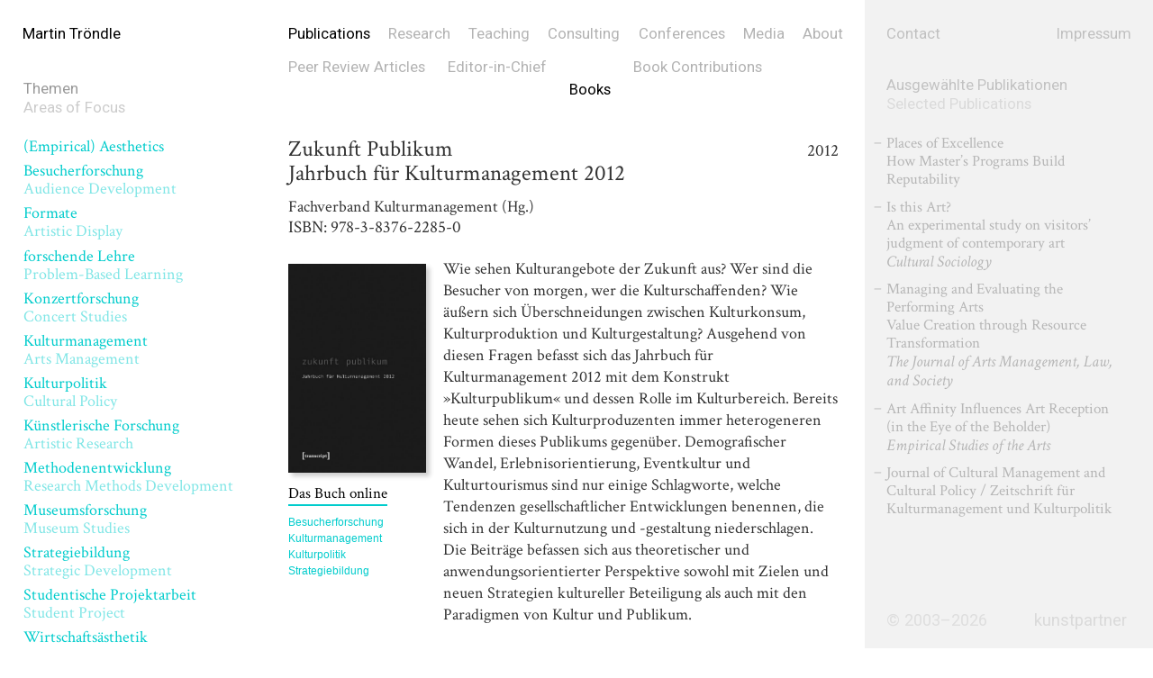

--- FILE ---
content_type: text/html; charset=UTF-8
request_url: https://kunstpartner.com/publications/zukunft-publikum/
body_size: 24330
content:
<!DOCTYPE html>
<html lang="de-DE" class="no-js">
<head>
    <meta charset="UTF-8">
    <meta name="viewport" content="width=device-width, initial-scale=1">
    <link rel="profile" href="http://gmpg.org/xfn/11">
    <link href="https://fonts.googleapis.com/css?family=Crimson+Text:400,400i" rel="stylesheet">
    <!--Custom Font-->
    <link href="https://fonts.googleapis.com/css?family=Roboto&display=swap" rel="stylesheet">

<link rel="profile" href="http://gmpg.org/xfn/11" />
<link rel="pingback" href="https://kunstpartner.com/xmlrpc.php" />
<link rel="shortcut icon" type="image/png" href="https://kunstpartner.com/wp-content/themes/kp2019/favicon.png">


		<!-- All in One SEO 4.0.18 -->
		<title>Zukunft Publikum. | kunstpartner</title>
		<meta name="keywords" content="besucherforschung,kulturmanagement,kulturpolitik,strategiebildung" />
		<link rel="canonical" href="https://kunstpartner.com/publications/zukunft-publikum/" />
		<meta property="og:site_name" content="kunstpartner | kunstpartner betreibt Forschung zu Themen der Kultursoziologie sowie des Kunst- und Kulturmanagements." />
		<meta property="og:type" content="article" />
		<meta property="og:title" content="Zukunft Publikum. | kunstpartner" />
		<meta property="og:url" content="https://kunstpartner.com/publications/zukunft-publikum/" />
		<meta property="article:published_time" content="2017-05-14T10:35:21Z" />
		<meta property="article:modified_time" content="2020-07-04T10:28:28Z" />
		<meta property="twitter:card" content="summary" />
		<meta property="twitter:domain" content="kunstpartner.com" />
		<meta property="twitter:title" content="Zukunft Publikum. | kunstpartner" />
		<script type="application/ld+json" class="aioseo-schema">
			{"@context":"https:\/\/schema.org","@graph":[{"@type":"WebSite","@id":"https:\/\/kunstpartner.com\/#website","url":"https:\/\/kunstpartner.com\/","name":"kunstpartner","description":"kunstpartner betreibt Forschung zu Themen der Kultursoziologie sowie des Kunst- und Kulturmanagements.","publisher":{"@id":"https:\/\/kunstpartner.com\/#organization"}},{"@type":"Organization","@id":"https:\/\/kunstpartner.com\/#organization","name":"kunstpartner","url":"https:\/\/kunstpartner.com\/"},{"@type":"BreadcrumbList","@id":"https:\/\/kunstpartner.com\/publications\/zukunft-publikum\/#breadcrumblist","itemListElement":[{"@type":"ListItem","@id":"https:\/\/kunstpartner.com\/#listItem","position":"1","item":{"@id":"https:\/\/kunstpartner.com\/#item","name":"Home","description":"kunstpartner betreibt Forschung zu Themen der Kultursoziologie sowie des Kunst- und Kulturmanagements.","url":"https:\/\/kunstpartner.com\/"},"nextItem":"https:\/\/kunstpartner.com\/publications\/zukunft-publikum\/#listItem"},{"@type":"ListItem","@id":"https:\/\/kunstpartner.com\/publications\/zukunft-publikum\/#listItem","position":"2","item":{"@id":"https:\/\/kunstpartner.com\/publications\/zukunft-publikum\/#item","name":"Zukunft Publikum.","url":"https:\/\/kunstpartner.com\/publications\/zukunft-publikum\/"},"previousItem":"https:\/\/kunstpartner.com\/#listItem"}]},{"@type":"Person","@id":"https:\/\/kunstpartner.com\/author\/admin\/#author","url":"https:\/\/kunstpartner.com\/author\/admin\/","name":"martin.troendle","image":{"@type":"ImageObject","@id":"https:\/\/kunstpartner.com\/publications\/zukunft-publikum\/#authorImage","url":"https:\/\/secure.gravatar.com\/avatar\/2af1693cbedbdd8ae9b7e604b9164fb8?s=96&d=mm&r=g","width":"96","height":"96","caption":"martin.troendle"}},{"@type":"WebPage","@id":"https:\/\/kunstpartner.com\/publications\/zukunft-publikum\/#webpage","url":"https:\/\/kunstpartner.com\/publications\/zukunft-publikum\/","name":"Zukunft Publikum. | kunstpartner","inLanguage":"en-US","isPartOf":{"@id":"https:\/\/kunstpartner.com\/#website"},"breadcrumb":{"@id":"https:\/\/kunstpartner.com\/publications\/zukunft-publikum\/#breadcrumblist"},"author":"https:\/\/kunstpartner.com\/publications\/zukunft-publikum\/#author","creator":"https:\/\/kunstpartner.com\/publications\/zukunft-publikum\/#author","datePublished":"2017-05-14T10:35:21+01:00","dateModified":"2020-07-04T10:28:28+01:00"}]}
		</script>
		<!-- All in One SEO -->

<link rel='dns-prefetch' href='//cdnjs.cloudflare.com' />
<link rel='dns-prefetch' href='//cdn.jsdelivr.net' />
<link rel='dns-prefetch' href='//s.w.org' />
		<script type="text/javascript">
			window._wpemojiSettings = {"baseUrl":"https:\/\/s.w.org\/images\/core\/emoji\/13.0.1\/72x72\/","ext":".png","svgUrl":"https:\/\/s.w.org\/images\/core\/emoji\/13.0.1\/svg\/","svgExt":".svg","source":{"concatemoji":"https:\/\/kunstpartner.com\/wp-includes\/js\/wp-emoji-release.min.js?ver=5.6.16"}};
			!function(e,a,t){var n,r,o,i=a.createElement("canvas"),p=i.getContext&&i.getContext("2d");function s(e,t){var a=String.fromCharCode;p.clearRect(0,0,i.width,i.height),p.fillText(a.apply(this,e),0,0);e=i.toDataURL();return p.clearRect(0,0,i.width,i.height),p.fillText(a.apply(this,t),0,0),e===i.toDataURL()}function c(e){var t=a.createElement("script");t.src=e,t.defer=t.type="text/javascript",a.getElementsByTagName("head")[0].appendChild(t)}for(o=Array("flag","emoji"),t.supports={everything:!0,everythingExceptFlag:!0},r=0;r<o.length;r++)t.supports[o[r]]=function(e){if(!p||!p.fillText)return!1;switch(p.textBaseline="top",p.font="600 32px Arial",e){case"flag":return s([127987,65039,8205,9895,65039],[127987,65039,8203,9895,65039])?!1:!s([55356,56826,55356,56819],[55356,56826,8203,55356,56819])&&!s([55356,57332,56128,56423,56128,56418,56128,56421,56128,56430,56128,56423,56128,56447],[55356,57332,8203,56128,56423,8203,56128,56418,8203,56128,56421,8203,56128,56430,8203,56128,56423,8203,56128,56447]);case"emoji":return!s([55357,56424,8205,55356,57212],[55357,56424,8203,55356,57212])}return!1}(o[r]),t.supports.everything=t.supports.everything&&t.supports[o[r]],"flag"!==o[r]&&(t.supports.everythingExceptFlag=t.supports.everythingExceptFlag&&t.supports[o[r]]);t.supports.everythingExceptFlag=t.supports.everythingExceptFlag&&!t.supports.flag,t.DOMReady=!1,t.readyCallback=function(){t.DOMReady=!0},t.supports.everything||(n=function(){t.readyCallback()},a.addEventListener?(a.addEventListener("DOMContentLoaded",n,!1),e.addEventListener("load",n,!1)):(e.attachEvent("onload",n),a.attachEvent("onreadystatechange",function(){"complete"===a.readyState&&t.readyCallback()})),(n=t.source||{}).concatemoji?c(n.concatemoji):n.wpemoji&&n.twemoji&&(c(n.twemoji),c(n.wpemoji)))}(window,document,window._wpemojiSettings);
		</script>
		<style type="text/css">
img.wp-smiley,
img.emoji {
	display: inline !important;
	border: none !important;
	box-shadow: none !important;
	height: 1em !important;
	width: 1em !important;
	margin: 0 .07em !important;
	vertical-align: -0.1em !important;
	background: none !important;
	padding: 0 !important;
}
</style>
	<link rel='stylesheet' id='wp-block-library-css'  href='https://kunstpartner.com/wp-includes/css/dist/block-library/style.min.css?ver=5.6.16' type='text/css' media='all' />
<link rel='stylesheet' id='kp2019-css'  href='https://kunstpartner.com/wp-content/themes/kp2019/style.css?ver=5.6.16' type='text/css' media='all' />
<script type='text/javascript' src='https://cdnjs.cloudflare.com/ajax/libs/jquery/2.1.4/jquery.min.js?ver=5.6.16' id='jquery-js'></script>
<script type='text/javascript' src='https://cdn.jsdelivr.net/npm/blazy@1.8.2/blazy.min.js?ver=5.6.16' id='blazy-js'></script>
<script type='text/javascript' src='https://kunstpartner.com/wp-content/themes/kp2019/js/jquery.waypoints.js?ver=5.6.16' id='way-js'></script>
<script type='text/javascript' src='https://kunstpartner.com/wp-content/themes/kp2019/js/scripts.js?ver=5.6.16' id='scripts-js'></script>
<link rel="https://api.w.org/" href="https://kunstpartner.com/wp-json/" /><link rel="EditURI" type="application/rsd+xml" title="RSD" href="https://kunstpartner.com/xmlrpc.php?rsd" />
<link rel="wlwmanifest" type="application/wlwmanifest+xml" href="https://kunstpartner.com/wp-includes/wlwmanifest.xml" /> 
<meta name="generator" content="WordPress 5.6.16" />
<link rel='shortlink' href='https://kunstpartner.com/?p=2674' />
<link rel="alternate" type="application/json+oembed" href="https://kunstpartner.com/wp-json/oembed/1.0/embed?url=https%3A%2F%2Fkunstpartner.com%2Fpublications%2Fzukunft-publikum%2F" />
<link rel="alternate" type="text/xml+oembed" href="https://kunstpartner.com/wp-json/oembed/1.0/embed?url=https%3A%2F%2Fkunstpartner.com%2Fpublications%2Fzukunft-publikum%2F&#038;format=xml" />

</head>

<body class="publications-template-default single single-publications postid-2674">
<div id="page" class="">
	<div id="header">
        <div class="grid-item-25">
            <h1 class="site-logo"><a href="https://kunstpartner.com/" rel="home">Martin Tr&ouml;ndle</a></h1>
        </div>
        <div class="grid-item-50">
            <div class="mobonly" id="mob_menu">
                    <button class="hamburger hamburger--spin dt_hide" type="button" aria-label="Menu" aria-controls="navigation">
                      <span class="hamburger-box">
                        <span class="hamburger-inner"></span>
                      </span>
                    </button>
                </div>
            <nav class="nav" id="navigation">
                  <ul class="menu nav-list">
                    <li class="pub"><a href="https://kunstpartner.com/publications/">Publications</a></li>
                    <li class="research"><a href="https://kunstpartner.com/research/">Research</a></li>
                    <li class="teach"><a href="https://kunstpartner.com/teaching/">Teaching</a></li>
                    <li class="consult"><a href="https://kunstpartner.com/consulting/">Consulting</a></li>
                    <li class="conferences"><a href="https://kunstpartner.com/conferences/">Conferences</a>
                    <li class="media"><a href="https://kunstpartner.com/media-press/">Media</a></li>
                    <li class="about"><a href="https://kunstpartner.com/biography/">About</a></li>
                    <li class="mobonly contact"><a href="https://kunstpartner.com/contact/">Contact</a></li>
                    <li class="mobonly imp"><a href="https://kunstpartner.com/impressum/">Impressum</a></li>
                   </ul>

                
            </nav>
        </div>
    </div>
<div class="page_content">
    <div class="side_left grid-item-25">
    <div class="column_label">
        <h3 class="label themes" id="theme_activate">
            Themen<br/>
            <span class="op_50">Areas of Focus</span>
        </h3>
    </div>
        <ul class="tags">


                <li><a class="tag" href="https://kunstpartner.com/tag/empirical-aesthetics/" title="(Empirical) Aesthetics">
                (Empirical) Aesthetics<br>
                <span class="op_50"></span>
                
                </a></li>
                    <li><a class="tag" href="https://kunstpartner.com/tag/besucherforschung/" title="Besucherforschung">
                Besucherforschung<br>
                <span class="op_50">Audience Development</span>
                
                </a></li>
                    <li><a class="tag" href="https://kunstpartner.com/tag/auffuhrungskultur/" title="Formate">
                Formate<br>
                <span class="op_50">Artistic Display</span>
                
                </a></li>
                    <li><a class="tag" href="https://kunstpartner.com/tag/forschende-lehre-problem-based-learning/" title="forschende Lehre">
                forschende Lehre<br>
                <span class="op_50">Problem-Based Learning</span>
                
                </a></li>
                    <li><a class="tag" href="https://kunstpartner.com/tag/konzertforschung-concert-studies/" title="Konzertforschung">
                Konzertforschung<br>
                <span class="op_50">Concert Studies</span>
                
                </a></li>
                    <li><a class="tag" href="https://kunstpartner.com/tag/kulturmanagement-arts-management/" title="Kulturmanagement">
                Kulturmanagement<br>
                <span class="op_50">Arts Management</span>
                
                </a></li>
                    <li><a class="tag" href="https://kunstpartner.com/tag/kulturpolitik-cultural-policy/" title="Kulturpolitik">
                Kulturpolitik<br>
                <span class="op_50">Cultural Policy</span>
                
                </a></li>
                    <li><a class="tag" href="https://kunstpartner.com/tag/kunstlerische-forschung-artistic-research/" title="Künstlerische Forschung">
                Künstlerische Forschung<br>
                <span class="op_50">Artistic Research</span>
                
                </a></li>
                    <li><a class="tag" href="https://kunstpartner.com/tag/methoden-research-methods-development/" title="Methodenentwicklung">
                Methodenentwicklung<br>
                <span class="op_50">Research Methods Development</span>
                
                </a></li>
                    <li><a class="tag" href="https://kunstpartner.com/tag/museumsforschung-museum-studies/" title="Museumsforschung">
                Museumsforschung<br>
                <span class="op_50">Museum Studies</span>
                
                </a></li>
                    <li><a class="tag" href="https://kunstpartner.com/tag/strategiebildung-strategic-development/" title="Strategiebildung">
                Strategiebildung<br>
                <span class="op_50">Strategic Development</span>
                
                </a></li>
                    <li><a class="tag" href="https://kunstpartner.com/tag/studentische-projektarbeit/" title="Studentische Projektarbeit">
                Studentische Projektarbeit<br>
                <span class="op_50">Student Project</span>
                
                </a></li>
                    <li><a class="tag" href="https://kunstpartner.com/tag/wirtschaftsasthetik-organizational-aesthetics/" title="Wirtschaftsästhetik">
                Wirtschaftsästhetik<br>
                <span class="op_50">Organizational Aesthetics</span>
                
                </a></li>
            </ul>
    
</div>
<div class="mobonly page-title"><h1><a href="https://kunstpartner.com/publications/">Publications</a></h1></div>
<div class="grid-item-50 page_top">
	
	<ul class="header_subnav">
		<li class="peer ">
				<a href="https://kunstpartner.com/publication-type/peer-review-articles" class="nav_item">
				Peer Review Articles				</a>
		</li>
		<li class="ed ">
			<a href="https://kunstpartner.com/publication-type/editor-in-chief" class="nav_item">
				Editor-in-Chief			</a>	
		</li>
		<li class="book current">
				<a href="https://kunstpartner.com/publication-type/books" class="nav_item">
				Books				</a>
		</li>
		<li class="boco ">
			<a href="https://kunstpartner.com/publication-type/book-contributions" class="nav_item">
				Book Contributions			</a>	
		</li>

	</ul>


					<div class="article_content pub_archive">
	        			
	        				<div class="grid title_block">
	        					<div class="mobonly cattype">Books</div>
	        					

	            					            					<div class="mobonly grid-item-25 mob_cover">
	        								
										<figure class="pub_image ">
											<img src="https://kunstpartner.com/wp-content/uploads/2017/05/zp.jpg" class="">
										</figure>
									 
	        						</div>
		        					<div class="grid-item-75">
		        						<h1 class="list_title">Zukunft Publikum</h1>		            					<h3 class="list_subtitle">Jahrbuch für Kulturmanagement 2012</h3>		            							            					<p class="list_author">Fachverband Kulturmanagement (Hg.)</p>		            					<p class="list_publication">ISBN: 978-3-8376-2285-0</p>		            				</div>
		            				<div class="grid-item-25 pubname rtalign dt_only">
		            					<p class="list_publication">
		            					2012		            					</p>
		            				</div>
		            				
	            				
	            				
	            					            			</div>
	            			<div class="grid">
		            			<div class="grid-item-25 dt_only">
		            					
										<figure class="pub_image dt_only">
											<a href="https://kunstpartner.com/publications/zukunft-publikum/" alt="Zukunft Publikum.">
											<img src="https://kunstpartner.com/wp-content/uploads/2017/05/zp.jpg" class="">
											</a>
										</figure>
									 
																																					<a href="http://www.transcript-verlag.de/978-3-8376-2285-0/zukunft-publikum/" target="_blank" class="online">Das Buch online</a>																		
									
									<ul class="article_tags"><li><a href="https://kunstpartner.com/tag/besucherforschung/" rel="tag">Besucherforschung</a></li><li><a href="https://kunstpartner.com/tag/kulturmanagement-arts-management/" rel="tag">Kulturmanagement</a></li><li><a href="https://kunstpartner.com/tag/kulturpolitik-cultural-policy/" rel="tag">Kulturpolitik</a></li><li><a href="https://kunstpartner.com/tag/strategiebildung-strategic-development/" rel="tag">Strategiebildung</a></li></ul>		            			</div>
		            			<div class="grid-item-75 abstract">
		            				<ul class="article_tags_mobile mobonly"><li><a href="https://kunstpartner.com/tag/besucherforschung/" rel="tag">Besucherforschung</a></li><li><a href="https://kunstpartner.com/tag/kulturmanagement-arts-management/" rel="tag">Kulturmanagement</a></li><li><a href="https://kunstpartner.com/tag/kulturpolitik-cultural-policy/" rel="tag">Kulturpolitik</a></li><li><a href="https://kunstpartner.com/tag/strategiebildung-strategic-development/" rel="tag">Strategiebildung</a></li></ul>		            							            			<p>Wie sehen Kulturangebote der Zukunft aus? Wer sind die Besucher von morgen, wer die Kulturschaffenden? Wie äußern sich Überschneidungen zwischen Kulturkonsum, Kulturproduktion und Kulturgestaltung? Ausgehend von diesen Fragen befasst sich das Jahrbuch für Kulturmanagement 2012 mit dem Konstrukt »Kulturpublikum« und dessen Rolle im Kulturbereich. Bereits heute sehen sich Kulturproduzenten immer heterogeneren Formen dieses Publikums gegenüber. Demografischer Wandel, Erlebnisorientierung, Eventkultur und Kulturtourismus sind nur einige Schlagworte, welche Tendenzen gesellschaftlicher Entwicklungen benennen, die sich in der Kulturnutzung und -gestaltung niederschlagen. Die Beiträge befassen sich aus theoretischer und anwendungsorientierter Perspektive sowohl mit Zielen und neuen Strategien kultureller Beteiligung als auch mit den Paradigmen von Kultur und Publikum.</p>
<h3>Beiträge von</h3>
<p>Sigrid Bekmeier-Feuerhahn, Karen van den Berg, Steffen Höhne, Rolf Keller, Birgit Mandel, Martin Tröndle, Tasos Zembylas</p>
<p>&nbsp;</p>
			            																															<a href="http://www.transcript-verlag.de/978-3-8376-2285-0/zukunft-publikum/" target="_blank" class="online mobonly">Das Buch Online</a>																		
												            			
			            			<div class="grid biblio"><p>Fachverband Kulturmanagement (Hg.) (2012): Zukunft Publikum. Jahrbuch für Kulturmanagement 2012, Bielefeld: transcript, 428 Seiten.</p>
</div>		            			</div>
	            			</div>
	            			
	            				


	        			
	        		
										
					</div>				
<div class="single_foot">
		<div class="next_post">
						<a href="https://kunstpartner.com/publications/selbstmanagement-im-musikbetrieb/" class="prev">Previous</a>
		
    </div>
               
     <div class="prev_post">
   	  	<a href="https://kunstpartner.com/publications/das-konzert/" class="next">Next</a>
	    </div>
</div>
</div>

<div class="side_right grid-item-25">
	<div class="grid-item-50 right_nav">
		<a href="https://kunstpartner.com/contact/">Contact</a>
	</div>
	<div class="grid-item-50 rtalign right_nav">
		<a href="https://kunstpartner.com/impressum/">Impressum</a>
	</div>
	<div class="side_right_content">
						<h3 class="label themes marg-top op50">
            Ausgewählte Publikationen<br/>
            <span class="op_50">Selected Publications</span>
        </h3>
									<ul class="side_list">
						        			<li>
	        				<div class="grid">
	            			
	            			<a href="https://kunstpartner.com/publications/places-of-excellence-2/" alt="Places of Excellence – How Master’s Programs Build Reputability">
	            						            				            				            		<p class="list_title">Places of Excellence</p>			            		<p class="list_subtitle">How Master’s Programs Build Reputability</p>			            		
			            		<p class="list_publication">
			            					            		</p>
			            				            		            		</a>
	            		
	            	
	            </div>

	        			</li>
	        					 		        			<li>
	        				<div class="grid">
	            			
	            			<a href="https://kunstpartner.com/publications/is-this-art-2/" alt="Is this Art?">
	            						            		<p class="list_title">Is this Art?</p>			            		<p class="list_subtitle">An experimental study on visitors’ judgment of contemporary art</p>			            		
			            		<p class="list_publication">
			            		<em>Cultural Sociology</em>			            		</p>
			            				            				            				            		            		</a>
	            		
	            	
	            </div>

	        			</li>
	        					 		        			<li>
	        				<div class="grid">
	            			
	            			<a href="https://kunstpartner.com/publications/managing-and-evaluating-the-performing-arts-value-creation-through-resource-transformation/" alt="Managing and Evaluating the Performing Arts: Value Creation through Resource Transformation">
	            						            		<p class="list_title">Managing and Evaluating the Performing Arts</p>			            		<p class="list_subtitle">Value Creation through Resource Transformation</p>			            		
			            		<p class="list_publication">
			            		<em>The Journal of Arts Management, Law, and Society</em>			            		</p>
			            				            				            				            		            		</a>
	            		
	            	
	            </div>

	        			</li>
	        					 		        			<li>
	        				<div class="grid">
	            			
	            			<a href="https://kunstpartner.com/publications/art-affinity-influences-art-reception-in-the-eye-of-the-beholder/" alt="Art Affinity Influences Art Reception (in the Eye of the Beholder)">
	            						            		<p class="list_title">Art Affinity Influences Art Reception</p>			            		<p class="list_subtitle">(in the Eye of the Beholder)</p>			            		
			            		<p class="list_publication">
			            		<em>Empirical Studies of the Arts</em>			            		</p>
			            				            				            				            		            		</a>
	            		
	            	
	            </div>

	        			</li>
	        					 		        			<li>
	        				<div class="grid">
	            			
	            			<a href="https://kunstpartner.com/publications/journal-of-cultural-management-and-cultural-policy-zeitschrift-fur-kulturmanagement-und-kulturpolitik-62-museum-politics-management/" alt="Journal of Cultural Management and Cultural Policy / Zeitschrift für Kulturmanagement und Kulturpolitik 6(2) – Museum – Politics – Management">
	            						            				            		<p class="list_title">Journal of Cultural Management and Cultural Policy / Zeitschrift für Kulturmanagement und Kulturpolitik</p>				            					
			            				            				            		            		</a>
	            		
	            	
	            </div>

	        			</li>
	        					 											
					</ul>				
							
		
		<div class="foot_stick">
			<div class="grid-item-50 right_nav">
		© 2003–2026	</div>
	<div class="grid-item-50 rtalign right_nav">
		<a href="https://kunstpartner.com/">kunstpartner</a>
	</div>
		</div>	
	</div>
</div>
</div>
</div> <!-- page --> 
<script type='text/javascript' src='https://kunstpartner.com/wp-includes/js/wp-embed.min.js?ver=5.6.16' id='wp-embed-js'></script>
                    
</body>
</html>

--- FILE ---
content_type: text/css
request_url: https://kunstpartner.com/wp-content/themes/kp2019/style.css?ver=5.6.16
body_size: 24964
content:
/*
Theme Name: Kunstpartner 2019
Theme URI: http://www.kunstpartner.com
Author: Leaky Studio
Author URI: http://leakystudio.com


*/
html,
body {
    color: #333333;
    font-family: "Crimson Text", serif;
    font-size: 1em;
    font-weight: normal;
    line-height: 1.5em;
    margin: 0px;
    padding: 0px;
}
html,body { height:100%; }
* html {
height: 100%;
}
body {
    background: white;
}
.rtalign {
	text-align: right;
}
.right_nav {
	font-size: 1.05em;
	margin-top: 1.5em;
	opacity: 0.2;
	font-family: 'Roboto';
}

.nav-mobile {
	cursor: pointer;
	font-size:20px;
	color:#000;
	top: 15px;
	left:6%;
	position:absolute;
	display:none;
	text-align: left;
	width: auto;
}

#header {
	height:62px;
	margin:0 0 0px 0px;
	padding:0em;
	background-color: rgba(255,255,255,0.9);
	z-index: 9;
	position: fixed;
	top: 0;
	left: 0;
	width: calc(100% - 0em);
}

.hover {
	text-decoration: none;
}
h2, h3, h4, h5, h6 {
	font-weight: 400;
}
h6{
	font-family: 'Arial', sans-serif;
    font-size: 0.6em;
    opacity: 0.5;
    line-height: 1.3;
    text-transform: uppercase;
    margin: 0em 0 0;
}
h1.site-logo {
	font-size: 0.9em;
	padding-left: 1.5em;
	margin: 1.5em 0 0;
	font-weight: 400;
	font-family: 'Roboto';
}
.page-id-9 .article_content h3 {
	margin-top: 2em;
	margin-bottom: 0;
	font-weight: 400;
	font-size: 1.2em;
}
.op_50 {
	opacity: 0.5;
}
h3.label {
	margin-top: 0;
	font-family: 'Roboto';
	font-size: 0.95em;
	line-height: 1.3;
	margin-bottom: 1.4em;
}
.page_top_home {
margin-top: 5.0em;	
font-size: 1.05em;
}
.page_top {
margin-top: 3.5em;
font-size: 1.05em;	
}
.side_left {
	margin-top: 5em;
	font-size: 1.05em;
	padding: 0 1.5em;
}

#page {
	margin:0;
	height: 100%;
    min-height: 100%;
}
.page_content {
	height: 100%;
    min-height: 100%;
    width: 100%;
}
.nav {
	width: calc(100% - 1.5em);
	background-color: rgba(255,255,255,0.9);
}
.grid:after, .clearfix {
	content: "";
	display: table;
	clear: both;	
}
ul {
	list-style: none;
	margin: 0;
	padding: 0;
}
.article_content ul {
	margin: 0em;
	padding: 1em;
	font-size: 0.95em;
}
.article_content li {
	margin-bottom: 0.5em;
	position: relative;
}
.page ul.archive_list li ul li:before
ul.archive_list {
	font-size: 1.1em;
	margin-right: 1.5em;
	width: calc(100% - 1.5em);
}
ul.archive_list li {
	margin-bottom: 3em;
}
.full_abstract {
	display: none;
}
.article_content p.caption {
	font-style: italic;
	font-size: 0.75em;
	margin: 0.5em 0;
	opacity: 0.6;
}
.portrait_image {
	float: left;
	margin: 0 1em 1em 0;
	width: 100%;
	max-width: 250px;
}
.portrait_image img {
	width: 100%;
	max-width: 100%;
	height: auto;
	display: block;
}
.post-type-archive-media-press .date-pad span,
.post-type-archive-conferences .date-pad span,
.post-type-archive-research .date-pad span,
.post-type-archive-teaching .date-pad span,
.post-type-archive-teaching .date-pad .link_holder,
body.tag .grid-item-25.date-pad .link_holder,
body.tag .grid-item-25.date-pad span,
.post-type-archive-conferences .date-pad .link_holder,
.post-type-archive-research .date-pad .link_holder,
.post-type-archive-media-press .date-pad .link_holder,
.post-type-archive-media-press p.list_author {
	font-size: 1.1em;
	line-height: 1;
}
.post-type-archive-conferences p.list_author {
	margin-top: 0.3em;
}

.post-type-archive-media-press ul.archive_list h3 {
	margin-bottom: 0.1em;
}
.post-type-archive-media-press ul.archive_list h3.list_subtitle {
margin-top: 0em;
}

.post-type-archive-media-press ul.archive_list p.list_author {
	margin-top: 0.2em;
}
.post-type-archive-conferences ul.archive_list li,
.post-type-archive-media-press ul.archive_list li{
margin-bottom: 1.5em;
	}
ul.tags li {
	line-height: 1.15;
	margin-bottom: 0.4em;
}
ul.tags a {
	color: #00cccc;
	transition: all 0.2s ease-in-out;
	opacity: 1;
}
ul.tags a:hover {
opacity: 1;
color: #000;
}
ul.archive_list li:hover figure.pub_image img {
	filter: grayscale(0);
	}
p.list_author {
	font-size: 1em;
	margin-top: 0.5em;
	line-height: 1.25;
	margin-bottom: 0;
}
.collab p {
	font-size: 1em;
	margin-top: 0.3em;
	margin-bottom: 0;
	font-style:italic;
	opacity: 0.6;
}
ul.side_list li {
	position: relative;
	margin-bottom: 0.6em;
}
ul.side_list li p {
	margin: 0;
	line-height: 1.2;
}
ul.side_list li:before{
	position: absolute;
    width: 0.8em;
    opacity: 0.5;
    top: -3px;
    left: -0.8em;
    content: "–";
}
.de_bio {
	margin-top: 8em;
}
.en_bio {
	margin-top: 0.5em;
	font-style: italic;
}
.side_right_content {
	opacity: 0.5;
	font-size: 1.05em;
	display: none;
}
.column_label h3.label {
	opacity: 0.5;
}
.side_right_content p {
	font-size: 0.95em;
	line-height: 1.25;
}
.abstract {
	font-size: 0.9em;
}
.article_content .abstract {
	font-size: 1em;
}
.biblio {
font-size: 0.75em;
	}
.abstract p:first-child{
	margin-top: -0.3em;
    line-height: 1.35;
}
.single-publications .abstract p:nth-child(2){
	margin-top: -0.3em;
	}
.biblio p:first-child {
	margin-top: 0em;
    line-height: 1.35;
}
ul.article_tags {
	font-family: 'Arial', sans-serif;
	font-size: 0.6em;
	line-height: 1.1;
	padding: 0 1.5em 0 0;
}
ul.archive_list ul.article_tags li {
	margin-bottom: 0.8em;
	padding-right: 1.8em;
}
ul.article_tags a {
color: #00cccc;
	}
a.block_more {
	color: #00cccc;
}
.collab p {
	font-size: 1em;
	line-height: 1.3;
}
ul.archive_list h4 {
	margin: -0.5em 0 0 0;
	font-size: 1.05em;
	line-height: 1.2;
}
ul.pub_archive {
	margin-top: 4.8em;
}
.cattype {
	opacity: 0.3;
	margin: -0.5em 0 0.5em;
}
.single-research .article_content {
padding-right: 1.25em;
	}
.article_content {
	margin-top: 4.8em;
	padding-right: 1.5em;
	padding-bottom: 2em;
	font-size: 1.1em;
}
.article_content p {
	font-size: 0.95em;
}
ul.header_subnav {
	display: flex;
	font-family: 'Roboto';
	font-size: 0.95em;
	position: fixed;
	background-color: rgba(255,255,255,0.9);
	z-index: 3;
	width: calc(100% - 1.5em);
}
.embed-container { 
		position: relative; 
		padding-bottom: 56.25%;
		height: 0;
		overflow: hidden;
		max-width: 100%;
		height: auto;
	} 
.embed-container iframe {
    position: absolute;
    top: 0;
    left: 0;
    width: 100%;
    height: 100%;
}
ul.header_subnav li a {
	
	color: #000;
	opacity: 1;
}
.single-publications ul.header_subnav li.current,
.tax-publication-type ul.header_subnav li.current {
	opacity: 1;
}
.single-publications ul.header_subnav li,
.tax-publication-type ul.header_subnav li {
opacity: 0.3;
}
ul.header_subnav li.current {
	padding-top: 1.5em;
	opacity: 1;
}
ul.header_subnav li {
	margin-right: 1.5em;
	margin-top: 0em;
	opacity: 0.3;
	transition: all 0.2s ease-in-out;
}
ul.header_subnav li:last-child {
	margin-right: 0;
}
ul.menu.nav-list li a {
	opacity: 0.3;
}
body.home ul.menu.nav-list li a,
body.tag ul.menu.nav-list li a,
body.post-type-archive-publications ul.menu.nav-list li.pub a,
body.tax-publication-type ul.menu.nav-list li.pub a,
body.single-publications ul.menu.nav-list li.pub a,
body.post-type-archive-media-press ul.menu.nav-list li.media a,
body.single-media-press ul.menu.nav-list li.media a,
body.post-type-archive-conferences ul.menu.nav-list li.conferences a,
body.single-conferences ul.menu.nav-list li.conferences a,
body.post-type-archive-research ul.menu.nav-list li.research a,
body.single-research ul.menu.nav-list li.research a,
body.post-type-archive-teaching ul.menu.nav-list li.teach a,
body.single-teaching ul.menu.nav-list li.teach a,
body.page-id-3110 ul.menu.nav-list li.consult a,
body.page-id-9 ul.menu.nav-list li.about a,
body.page-id-10 .side_right .right_nav:first-child,
body.page-id-18 .side_right .right_nav:nth-child(2){ 
	opacity: 1;
}
ul.menu.nav-list {
	display: flex;
	font-family: 'Roboto';
	font-size: 1.05em;
	width: 100%;
	margin: 1.5em 0 0;
    justify-content: space-between;
} 
.blue {
	color: #00cccc;
}
.post-type-archive-conferences ul.archive_list li:hover .title_high {
	background-image: none;
}
ul.archive_list li:hover .title_high {
	background-image: url(images/title_highlight.png);
	background-repeat: repeat-x;
	background-position: 8px;
}
.date-pad.grid-item-25 {
	width: calc(25% - 1em);
	font-size: 0.9em;
}
body.tag .date-pad {
	padding-top: 1.1em;
}
.date-pad {
	padding-right: 1em
}
.title_high {
	transition: all 0.2s ease-in-out;
	background-position: 8px;
}
ul.archive_list h3.list_subtitle,
.article_content h3.list_subtitle{
	margin-top: -0.5em;
}
h3.label.marg-top {
	margin-top: 5em;
}
body.tag ul.archive_list h3 {
	margin-top: -0.0em;
}
body.tag ul.archive_list h3.list_subtitle {
	margin-top: -0.5em;
}
.article_content h3.list_subtitle {
	font-size: 1.3em;
	margin-top: -0.5em;
    font-weight: 400;
    margin-bottom: 0.5em;
    line-height: 1.1;
}
.body_text p:first-child {
	margin-top: 0;
}
ul.archive_list h3,
.article_content h1 {
	margin-top: -0.1em;
    font-size: 1.3em;
    max-width: 450px;
    font-weight: 400;
    margin-bottom: 0.5em;
    line-height: 1.1;
}
p.list_abstract, .full-content p {
	font-size: 0.9em;
	margin-bottom: 0;
	margin-top: 0.7em;
	line-height: 1.3;
}
p.list_publication {
	margin-top: 0;
	margin-bottom: 0.5em;
	line-height: 1.2;
	font-size: 1em;
}
figure.pub_image img{
	margin: 0 1em 0.6em 0;
	width: calc(100% - 1em);
	max-width: calc(130px - 1em);
	height: auto;
	filter: grayscale(1);
	display: block;
	-webkit-box-shadow: 4px 4px 5px 0px rgba(0,0,0,0.2);
	-moz-box-shadow: 4px 4px 5px 0px rgba(0,0,0,0.2);
	box-shadow: 4px 4px 5px 0px rgba(0,0,0,0.2);
	transition: all 0.2s ease-in-out;
}
figure.logo_image img{
	width: 100%;
	max-width: 100%;
	margin: 0em 0 0.5em;
}
figure {
	margin: 0;
	padding: 0;
}
.side_list li a p{
	opacity: 0.5;
}
.side_list li a:hover p{
	opacity: 0.7;
}
.op50 {
	opacity: 0.5;
}
.title_block {
	margin-bottom: 1em;
}
.next_post a {
	background-image: url(images/single_prev.svg);
	background-repeat: no-repeat;
	padding-left: 60px;
	background-position: left 3px;
	color: #b3b3b3;
}
.prev_post a {
	background-image: url(images/single_next.svg);
	background-repeat: no-repeat;
	padding-right: 60px;
	background-position: right 3px;
	color: #b3b3b3;
}
.next_post {
	float: left;
    width: calc(50% - 0em);
    padding-left: 0em;
}
.pubname p{
	padding-left: 1.5em;
    padding-top: 0.1em;
}
a.online {
	display: inline-block;
	margin-bottom: 0.7em;
	font-size: 0.9em;
}
p.list_doi a, a.online, a.ext {
	border-bottom: solid 2px #00cccc
}
.link_holder {
margin-top: 0.0em;
}
a.ext {
	display: inline-block;
}
p.list_doi {
	margin-top: 0;
	margin-bottom: 0.5em;
}
.prev_post {
	float: right;
    width: calc(50% - 1.5em);
    text-align: right;
    padding-right: 1.5em;
}
.single_foot {
	padding-bottom: 2.5em;
}
embed,
iframe,
object,
video {
	margin-bottom: 0;
	max-width: 100%;
	width:100%;
}
.lazy {
    -webkit-transition: opacity 500ms ease-in-out;
    -moz-transition: opacity 500ms ease-in-out;
    -o-transition: opacity 500ms ease-in-out;
    transition: opacity 500ms ease-in-out;
    max-width: 100%;
    opacity: 0;
    -webkit-transform: translate3d(0,0,0);
}
.lazy.b-loaded {
    opacity: 1;
}
a {
	text-decoration:none;
	outline:none;
	color: #000;
	position:relative;
text-decoration:none;
-webkit-transition:all 0.2s ease;
-moz-transition:all 0.2s ease;
-o-transition:all 0.2s ease;
transition:all 0.2s ease}

a:hover {
	text-decoration:none;
	outline:none;
}
[class*='grid-item-'] {
  float: left;
}


a[href$=".PDF"], a[href$=".pdf"] {
	padding: 2px 0px 2px 14px;
	background: url(images/pdf_icon.png) left center no-repeat;
}
.mobonly {
	display:none !important;
}

.side_right.grid-item-25 {
	position: absolute;
	right: 0;
	bottom: 0;
	z-index: 10;
	width: calc(70% - 0em);
	padding: 0em;
}

/* end hide */

@media only screen and (min-device-width: 240px) and (max-device-width: 599px) {
/* iPhone 5 CSS styles */
h1.site-logo {
padding-left: 0.8em;
font-size: 1.25em;
margin: 1.1em 0 0;
}
.page_top_home {
    margin-top: 5.0em;
    font-size: 1.00em;
}
p.list_publication {
	font-size: 1.05em;
}
h6 {margin-top: 0.5em}
p.list_author {
    font-size: 1.05em;
}
button:focus {
	outline: none;
}
.dt_only, .single ul.header_subnav {display: none;}


.hamburger {
  padding: 9px 0px;
  display: inline-block;
  cursor: pointer;
  position: absolute;
  right: 1.0em;
    top: 0.8em;
    z-index: 9999;
  transition-property: opacity, filter;
  transition-duration: 0.15s;
  transition-timing-function: linear;
  font: inherit;
  color: inherit;
  text-transform: none;
  background-color: transparent;
  border: 0;
  margin: 0;
  overflow: visible; }
  .hamburger:hover {
    opacity: 0.7; }

.hamburger-box {
  width: 30px;
  height: 18px;
  display: inline-block;
  position: relative; }

.hamburger-inner {
  display: block;
  top: 50%;
  margin-top: -2px; }
  .hamburger-inner, .hamburger-inner::before, .hamburger-inner::after {
    width: 30px;
    height: 1px;
    background-color: #000;
    border-radius: 0px;
    position: absolute;
    transition-property: transform;
    transition-duration: 0.15s;
    transition-timing-function: ease; }
  .hamburger-inner::before, .hamburger-inner::after {
    content: "";
    display: block; }
  .hamburger-inner::before {
    top: -9px; }
  .hamburger-inner::after {
    bottom: -9px; }







/*
   * Spin
   */
.hamburger--spin .hamburger-inner {
  transition-duration: 0.22s;
  transition-timing-function: cubic-bezier(0.55, 0.055, 0.675, 0.19); }
  .hamburger--spin .hamburger-inner::before {
    transition: top 0.1s 0.25s ease-in, opacity 0.1s ease-in; }
  .hamburger--spin .hamburger-inner::after {
    transition: bottom 0.1s 0.25s ease-in, transform 0.22s cubic-bezier(0.55, 0.055, 0.675, 0.19); }

.hamburger--spin.is-active .hamburger-inner {
  transform: rotate(225deg);
  transition-delay: 0.12s;
  transition-timing-function: cubic-bezier(0.215, 0.61, 0.355, 1); }
  .hamburger--spin.is-active .hamburger-inner::before {
    top: 0;
    opacity: 0;
    transition: top 0.1s ease-out, opacity 0.1s 0.12s ease-out; }
  .hamburger--spin.is-active .hamburger-inner::after {
    bottom: 0;
    transform: rotate(-90deg);
    transition: bottom 0.1s ease-out, transform 0.22s 0.12s cubic-bezier(0.215, 0.61, 0.355, 1); }

/*
   * Spin Reverse
   */
.hamburger--spin-r .hamburger-inner {
  transition-duration: 0.22s;
  transition-timing-function: cubic-bezier(0.55, 0.055, 0.675, 0.19); }
  .hamburger--spin-r .hamburger-inner::before {
    transition: top 0.1s 0.25s ease-in, opacity 0.1s ease-in; }
  .hamburger--spin-r .hamburger-inner::after {
    transition: bottom 0.1s 0.25s ease-in, transform 0.22s cubic-bezier(0.55, 0.055, 0.675, 0.19); }

.hamburger--spin-r.is-active .hamburger-inner {
  transform: rotate(-225deg);
  transition-delay: 0.12s;
  transition-timing-function: cubic-bezier(0.215, 0.61, 0.355, 1); }
  .hamburger--spin-r.is-active .hamburger-inner::before {
    top: 0;
    opacity: 0;
    transition: top 0.1s ease-out, opacity 0.1s 0.12s ease-out; }
  .hamburger--spin-r.is-active .hamburger-inner::after {
    bottom: 0;
    transform: rotate(90deg);
    transition: bottom 0.1s ease-out, transform 0.22s 0.12s cubic-bezier(0.215, 0.61, 0.355, 1); }
#header .grid-item-25,
#header .grid-item-50 {
	float: left;
	width: 50%;
}
.article_content ul {
    font-size: 1.1em;
}
.mobonly {
	display: block !important;
}
ul.archive_list h3, .article_content h1 {
	font-size: 1.25em;
}
.page-title h1 a {
	color: #00cccc;
}
.page-title h1 {
	margin-top: 0;
    position: fixed;
    z-index: 9;
    font-style: italic;
    top: 1.15em;
    line-height: 1.2;
    left: 130px;
    font-size: 1.25em;
    font-weight: 400;
    padding-left: 1em;
}
ul.tags a {
    opacity: 1;
    font-size: 1.25em;
}
h3.label {
    font-size: 1.25em;
    }
.article_content {
    margin-top: 5.2em;
    padding-right: 1.0em;
    padding-left: 1em;
    padding-bottom: 2em;
    font-size: 1.0em;
}
ul.article_tags_mobile {
	margin: 0 0 0.5em 0;
	padding: 0;
	line-height: 1.3;
}
ul.article_tags_mobile li {
	margin: 0;
	padding: 0;
	color:#00cccc;
	text-indent: none;
	display: inline-block;
}
ul.article_tags_mobile li a {
	color:#00cccc;
}
ul.article_tags_mobile li:after {
	content: ", ";
	white-space: pre;
}
ul.article_tags_mobile li:last-child:after {
	content: "";
}
a.online, a.ext {
    font-size: 1.1em;
}
ul.header_subnav li.current {
    padding-top: 0em;
}
ul.header_subnav {
    display: block;
    position: fixed;
    top: 3.6em;
    background-color: rgba(240,240,240,0.9);
    z-index: 3;
    padding: 0.7em 1em 0.2em;
    width: calc(100% - 2em);
}
.post-type-archive-research ul.pub_archive,
.post-type-archive-teaching ul.pub_archive{
margin-top: 1em;
}
.post-type-archive-media-press ul.pub_archive {
	margin-top: 3.2em;
}
ul.pub_archive {
    margin-top: 5.8em;
}
ul.header_subnav li {
    margin-right: 0.8em;
    opacity: 0.3;
    display: inline-block;
    line-height: 1;
    margin-bottom: 0.7em;
    }
ul.header_subnav li:last-child {
	margin-right: 0;
}
ul.header_subnav li.current {
	opacity: 1;
}
.post-type-archive-media-press .date-pad span, .post-type-archive-conferences .date-pad span, .post-type-archive-research .date-pad span, .post-type-archive-teaching .date-pad span, .post-type-archive-teaching .date-pad .link_holder, body.tag .grid-item-25.date-pad .link_holder, body.tag .grid-item-25.date-pad span, .post-type-archive-conferences .date-pad .link_holder, .post-type-archive-research .date-pad .link_holder, .post-type-archive-media-press .date-pad .link_holder, .post-type-archive-media-press p.list_author {
    font-size: 1.1em;
    line-height: 1;
}
h3.label.marg-top {
    margin-top: 1em;
}
h3.label {
margin-bottom: 0.7em;
}
ul.menu.nav-list {
    display: block;
    column-count: 2;
    font-size: 1.25em;
    width: calc(100% - 2em);
    padding: 0 0.8em;
   	margin: 0.65em 0 0.65em;
    justify-content: space-between;
}
body.home .side_left,
body.tag .side_left {
	display: block;
}
.side_right.grid-item-25 {
    position: fixed;
    z-index: 0;
    height: calc(75vh - 0px);
    width: calc(100% - 2em);
    padding: 0 1em;
    background-color: #ededed;
}
.side_right_content {
	display: block;
	font-size: 1.0em;
}
.article_content p {
    font-size: 1.1em;
}
.article_content h3.list_subtitle {
    font-size: 1.25em;
    }

.article_content h3.list_subtitle {
    margin-top: -0.2em;
}
.side_right .right_nav {
	display: none;
}
.de_bio {
    margin-top: 1em;
}
.side_left {
	display: none;
}
ul.side_list {
	margin: 0 0 0 0.8em;
}
ul.side_list li {
    font-size: 1.1em;
}
ul.pub_archive {
    padding: 0 1em;
    }
.page_top {
   margin-top: 0em;
   width: 100%;
    background-color: #FFF;
    position: relative;
    margin-bottom: calc(75vh - 0px);
    z-index: 3;
    padding-bottom: 20px;
    -moz-box-shadow: rgba(0, 0, 0, 0.1) 0px 2px 2px;
    -webkit-box-shadow: rgba(0, 0, 0, 0.1) 0px 2px 2px;
    box-shadow: rgba(0, 0, 0, 0.1) 0px 2px 2px;
    }
.post-type-archive .page_top {
    margin-top: 3.8em;
    }
ul.menu.nav-list li {
	margin-bottom: 0.7em;
}
.prev_post {
    width: calc(50% - 1.0em);
    padding-right: 1.0em;
}
.next_post {
    width: calc(50% - 1.0em);
    padding-left: 1.0em;
}
.post-type-archive-research ul.archive_list .grid-item-25,
.post-type-archive-teaching ul.archive_list .grid-item-25,
.post-type-archive-media-press ul.archive_list .grid-item-25,
.article_content .grid-item-25{
	width: calc(30% - 1em);
}
.portrait_image {
    float: none;
    margin: 0 0em 1em 0;
    width: 100%;
    max-width: 100%;
}
.single-publications .article_content .grid-item-75.abstract {
    width: 100%;
}
.article_content .grid-item-25.mob_cover {
	width: calc(40% - 0.5em);
}
.article_content .title_block .grid-item-75 {
    width: 60%;
}
figure.pub_image img {
    margin: 0 0.8em 0.0em 0;
    width: calc(100% - 0.8em);
    max-width: calc(150px - 0.8em);
    }
.article_content .title_block .grid-item-25.pubname {
	padding-left: 1em;
}
.post-type-archive-conferences a.ext {
    font-size: 1.0em;
}
.post-type-archive-conferences .link_holder {
margin-top: 0.5em;
}
.tag ul.archive_list .taglabel .grid-item-50:first-child {
	width: 35%;
	float: left;
}
.tag ul.archive_list .taglabel .grid-item-50:nth-child(2) {
	width: 65%;
	float: left;
}
ul.archive_list .grid-item-25 {
	width: 30%;
}
ul.archive_list .grid-item-75,
.article_content .grid-item-75{
	width: 70%;
}
.date-pad {
    padding-right: 0.4em;
}
.post-type-archive-conferences ul.pub_archive {
    margin-top: 3.4em;
}
.tag ul.archive_list .grid-item-75,
.post-type-archive-conferences ul.archive_list .grid-item-75{
	width: calc(70% - 0.4em);
}
.column_label h3.label.is-active {
    opacity: 1;
}
.nav.is-active {
	left: 0%;
}
ul.menu.nav-list li a {
    opacity: 0.6;
}
ul.menu.nav-list li a {
	color: #FFF;
}
#header {
    height: 50px;
    padding-bottom: 10px;
    -moz-box-shadow: rgba(0, 0, 0, 0.1) 0px 2px 2px;
    -webkit-box-shadow: rgba(0, 0, 0, 0.1) 0px 2px 2px;
    box-shadow: rgba(0, 0, 0, 0.1) 0px 2px 2px;
    background-color: rgba(255,255,255,0.95);
    z-index: 20;
    }
.nav {
	position: fixed;
	transition: all 0.3s ease-in-out;
	background-color: rgba(0,204,204,0.95);
    left: -100%;
    top: 3.8em;
    z-index: 10;
    width: 100%;
}
.side_left {
    background-color: #FFF;
    font-size: 1.00em;
    position: relative;
    padding: 0 1.0em;
    width: calc(100% - 2em);
    z-index: 9;
    margin-top: 4.5em;
}
.tags.is-active {
left: 0;	
}
.tags {
	left: -100%;
	padding: 0 1em;
	transition: all 0.3s ease-in-out;
	position: absolute;
    width: calc(100% - 2em);
    z-index: 5;
    background-color: rgba(255,255,255,0.95);
}
.page_top_home {
    margin-top: 0em;
    padding: 0 1em;
    background-color: #FFF;
    position: relative;
    margin-bottom: calc(75vh - 0px);
    z-index: 3;
    padding-bottom: 20px;
    -moz-box-shadow: rgba(0, 0, 0, 0.1) 0px 2px 2px;
    -webkit-box-shadow: rgba(0, 0, 0, 0.1) 0px 2px 2px;
    box-shadow: rgba(0, 0, 0, 0.1) 0px 2px 2px;
    }

}


/**
 * 14.1 - >= 710px
 */
@media screen and (min-width: 600px) {
.grid-item-16 {
	width: 16.666%;	
}
.foot_stick {
	position: absolute;
	bottom: 1.1em;
	width: calc(100% - 3em);
}
#header .grid-item-50 {
	width: 70%;
}
#header .grid-item-25 {
	width: 30%;
}

.grid-item-20 {
	width: 20%;	
}
.grid-item-60 {
	width: 60%;	
}
.grid-item-40 {
	width: 40%;	
}

.grid-item-25 {
	width: 25% ;
}

.grid-item-30 {
	width: 30%;	
}

.grid-item-33 {
	width: 33.333%;
}

.grid-item-50 {
	width: 50%;
}

.grid-item-66 {
	width: 66.666%;
}

.grid-item-70 {
	width: 70%;	
}

.grid-item-75 {
	width: 75%;	
}
.grid-item-80 {
  width: 80%; 
}

.grid-item-100 {
	width: 100%;	
}
.archive_list .grid-item-25,
.article_content .grid-item-25 {
	width: calc(130px - 1em);
}
.archive_list .grid-item-75,
.article_content .grid-item-75 {
	width: calc(100% - 1.5em - 130px);
}
.grid-item-50.page_top, .grid-item-50.page_top_home {
	margin-left: 30%;
	width: 70%;
}

.side_left.grid-item-25 {
	width: calc(30% - 3em);
	position: fixed;
	z-index: 2;
	left: 0;
}
}


@media screen and (min-width: 1025px) {

}
@media screen and (min-width: 1100px) {
	.side_right.grid-item-25 {
	position: fixed;
	right: 0;
	z-index: 10;
	width: calc(25% - 3em);
	padding: 0 1.5em;
	min-height: 100vh;
	background-color: #f2f2f2;
}
.side_right_content {
display: block;	
font-size: 1.1em;
}
.page_top_home {
margin-top: 5.0em;	
font-size: 1.1em;
}
.archive_list .grid-item-25 {
	width: calc(150px - 0em);
}
.article_content .grid-item-25 {
	width: calc(25% + 1em);
}
.article_content .grid-item-75 {
	width: calc(75% - 1em - 0px);
}
.single-research .article_content .grid-item-25 {
	width: 25%;
}
.single-research .article_content .grid-item-75 {
	width: 75%;
}
body.tag .archive_list .grid-item-75 {
width: calc(100% - 2.2em - 150px);	
}
.archive_list .grid-item-75 {
	width: calc(100% - 2em - 150px);
}
figure.pub_image img {
max-width: calc(150px - 1em);
}
.single-publications figure.pub_image img {
max-width: calc(100% - 1em);
}
.page_top {
font-size: 1.1em;	
}
.side_left {
	font-size: 1.1em;
	}
h1.site-logo {
font-size: 1.05em;
}
ul.menu.nav-list {
    display: flex;
    font-size: 1.05em;
    }
.grid-item-50.page_top, .grid-item-50.page_top_home {
	margin-left: 25%;
	width: 50%;
}
#header .grid-item-50 {
	width: 50%;
}
#header .grid-item-25 {
	width: 25%;
}

.side_left.grid-item-25 {
	width: calc(25% - 3em);
	position: fixed;
	z-index: 2;
	left: 0;
}

}
@media screen and (min-width: 1400px) {
.side_left.grid-item-25, #header .grid-item-25 {
	width: calc(290px - 3em);
}
.grid-item-50.page_top, .grid-item-50.page_top_home {
    margin-left: 290px;
    width: calc(100% - 580px - 3em);
}
#header .grid-item-50 {
	width: calc(100% - 580px - 3em);
	margin-left: 3em;
}
ul.pub_archive {
    margin-top: 6.2em;
}
.side_right.grid-item-25 {
    width: 290px;
	}
.side_left, .page_top_home {
    margin-top: 6em;
}
.de_bio {
    margin-top: 9em;
}
ul.archive_list h3, .article_content h1 {
    font-size: 1.5em;
    max-width: 550px;
    }
p.list_author {
    font-size: 1.1em;
}
.article_content {
    margin-top: 5.4em;
    }
p.list_abstract, .full-content p, p.list_publication {
    font-size: 1em;
    }
.side_right_content p {
    font-size: 1em;
}
.page_top {
    margin-top: 3.5em;
    }
h3.label.marg-top {
    margin-top: 6em;
}
ul.header_subnav li.current {
    padding-top: 2.5em;
    }
}


--- FILE ---
content_type: image/svg+xml
request_url: https://kunstpartner.com/wp-content/themes/kp2019/images/single_prev.svg
body_size: 615
content:
<?xml version="1.0" encoding="utf-8"?>
<!-- Generator: Adobe Illustrator 23.0.3, SVG Export Plug-In . SVG Version: 6.00 Build 0)  -->
<svg version="1.1" id="Layer_1" xmlns="http://www.w3.org/2000/svg" xmlns:xlink="http://www.w3.org/1999/xlink" x="0px" y="0px"
	 viewBox="0 0 39 17" style="enable-background:new 0 0 39 17;" xml:space="preserve">
<style type="text/css">
	.st0{opacity:0.3;}
	.st1{fill:none;stroke:#000000;stroke-miterlimit:10;}
</style>
<g class="st0">
	<line x1="39" y1="8.5" x2="0" y2="8.5"/>
	<g>
		<line class="st1" x1="39" y1="8.5" x2="1.2" y2="8.5"/>
		<g>
			<path d="M8,3.7c0.1,0.2,0.1,0.5-0.2,0.7L1.4,8.5l6.5,4.1c0.2,0.1,0.3,0.5,0.2,0.7s-0.5,0.3-0.7,0.2L0.2,8.9C0.1,8.8,0,8.7,0,8.5
				s0.1-0.3,0.2-0.4l7.1-4.5c0.1-0.1,0.2-0.1,0.3-0.1C7.8,3.5,7.9,3.6,8,3.7z"/>
		</g>
	</g>
</g>
</svg>


--- FILE ---
content_type: image/svg+xml
request_url: https://kunstpartner.com/wp-content/themes/kp2019/images/single_next.svg
body_size: 667
content:
<?xml version="1.0" encoding="utf-8"?>
<!-- Generator: Adobe Illustrator 23.0.3, SVG Export Plug-In . SVG Version: 6.00 Build 0)  -->
<svg version="1.1" id="Layer_1" xmlns="http://www.w3.org/2000/svg" xmlns:xlink="http://www.w3.org/1999/xlink" x="0px" y="0px"
	 viewBox="0 0 39 17" style="enable-background:new 0 0 39 17;" xml:space="preserve">
<style type="text/css">
	.st0{opacity:0.3;}
	.st1{fill:none;stroke:#000000;stroke-miterlimit:10;}
</style>
<g class="st0">
	<line x1="0" y1="8.5" x2="39" y2="8.5"/>
	<g>
		<line class="st1" x1="0" y1="8.5" x2="37.8" y2="8.5"/>
		<g>
			<path d="M31,13.3c-0.1-0.2-0.1-0.5,0.2-0.7l6.5-4.1l-6.5-4.1c-0.2-0.1-0.3-0.5-0.2-0.7s0.5-0.3,0.7-0.2l7.1,4.5
				C38.9,8.2,39,8.3,39,8.5s-0.1,0.3-0.2,0.4l-7.1,4.5c-0.1,0.1-0.2,0.1-0.3,0.1C31.2,13.5,31.1,13.4,31,13.3z"/>
		</g>
	</g>
</g>
</svg>
